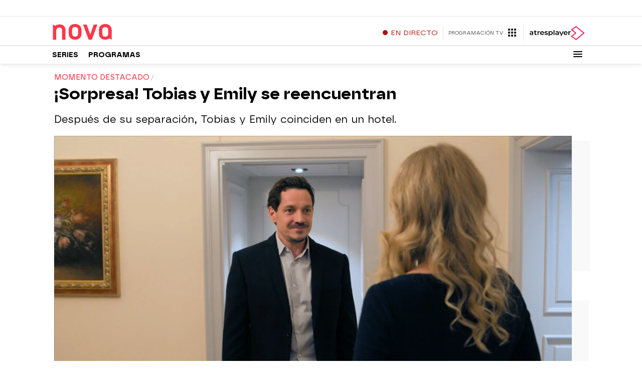

--- FILE ---
content_type: text/javascript
request_url: https://cdnjs.atresmedia.com/load/webapp/www-chunks/index.CiLRS30jdLDD2PHg.js
body_size: -414
content:
import{i,a as t,b as a}from"./navbar.T2Bax942ATE5OEq-.js";import{i as o,a as r}from"./tabNavs.BXndNHIoZLYpbo_Y.js";import"./throttle.B97dzb1HK0qK-9yb.js";const s=()=>{o(),i(),t(),r(),a()};s();


--- FILE ---
content_type: application/x-javascript;charset=utf-8
request_url: https://smetrics.atresmedia.com/id?d_visid_ver=5.5.0&d_fieldgroup=A&mcorgid=09DCC8AD54D410FF0A4C98A6%40AdobeOrg&mid=87852294296314679697039589397092117173&ts=1769047225899
body_size: -36
content:
{"mid":"87852294296314679697039589397092117173"}